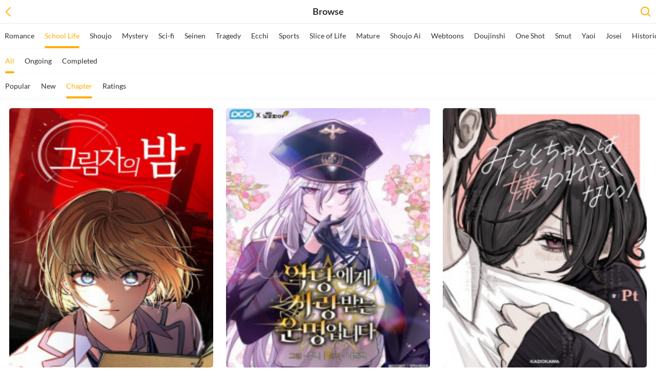

--- FILE ---
content_type: text/html; charset=utf-8
request_url: https://newm.fanfox.net/directory/school-life/
body_size: 4301
content:
<!DOCTYPE html><html lang="en"><head>    <meta name="viewport" content="width=device-width, initial-scale=1.0, maximum-scale=1.0, user-scalable=0">    <meta name="format-detection" content="telephone=no">    <meta http-equiv="Content-Type" content="text/html; charset=utf-8" />    <meta name="keywords" content="manga list,read manga online,magna scans,english manga,naruto manga,bleach manga, one piece manga,manga chapter,manga online,read free manga,free manga,read free manga online,manga viewer" />    <meta name="description" content="Browse free manga on line in alphabetical order, Hundreds of high-quality free manga for you, Like Naruto manga, Bleach manga, One Piece manga, Air Gear manga, Claymore manga, Fairy Tale manga, Inuyasha manga, and many more..." />    <meta property="fb:app_id" content="107942282594292" />    <meta name="fb:admins" content="100008598698356" />    <meta name="fb:admins" content="100008320095886" />    <title>Manga List, Read Manga Online at MangaFox Mobile</title>    <meta name="apple-mobile-web-app-title" content="mangafox.me">    <meta name="apple-mobile-web-app-status-bar-style" content="black" />    <meta name="format-detection" content="telephone=no, email=no" />    <link rel="apple-touch-icon-precomposed" href="//static.fanfox.net/v20250811/mangafoxmobile/media/images/touch-icon-iphone.png?v=201801301009071">    <link rel="apple-touch-icon-precomposed" sizes="72x72" href="//static.fanfox.net/v20250811/mangafoxmobile/media/images/touch-icon-ipad.png?v=201801301009071">    <link rel="apple-touch-icon-precomposed" sizes="114x114" href="//static.fanfox.net/v20250811/mangafoxmobile/media/images/touch-icon-iphone4.png?v=201801301009071/">    <link rel="apple-touch-icon-precomposed" sizes="144x144" href="//static.fanfox.net/v20250811/mangafoxmobile/media/images/touch-icon-ipad2.png?v=201801301009071">    <link rel="mangafox" href="//static.fanfox.net/v20250811/mangafoxmobile/media/images/icon.png?v=201801301009071">    <link rel="stylesheet" type="text/css" href="//static.fanfox.net/v20250811/mangafoxmobile/css/reset.css">    <link rel="stylesheet" type="text/css" href="//static.fanfox.net/v20250811/mangafoxmobile/css/style.css">    <link rel="stylesheet" type="text/css" href="//static.fanfox.net/v20250811/mangafoxmobile/css/swiper-4.1.0.min.css"></head><body class="browse-top-padding">    <div class="normal-top-bar">        <a href="javascript:layoutlBack('/directory/')"><img src="//static.fanfox.net/v20250811/mangafoxmobile/images/normal-top-back.png" class="normal-top-bar-back"></a>        <p class="normal-top-bar-title">Browse</p>        <a href="/search"><img src="//static.fanfox.net/v20250811/mangafoxmobile/images/browse-search-logo.png" class="browse-search-logo"></a>    </div>    <div class="browse-fix-bar browse-nav">        <div class="browse-select-bar">            <div class="swiper-container-2">                <div class="swiper-wrapper">                    <a href="/directory/?latest" class="swiper-slide ">All Genres <em></em></a>                    <a href="/directory/action/?latest" class="swiper-slide "title="Action">Action<em></em></a>                    <a href="/directory/adventure/?latest" class="swiper-slide "title="Adventure">Adventure<em></em></a>                    <a href="/directory/comedy/?latest" class="swiper-slide "title="Comedy">Comedy<em></em></a>                    <a href="/directory/drama/?latest" class="swiper-slide "title="Drama">Drama<em></em></a>                    <a href="/directory/fantasy/?latest" class="swiper-slide "title="Fantasy">Fantasy<em></em></a>                    <a href="/directory/martial-arts/?latest" class="swiper-slide "title="Martial Arts">Martial Arts<em></em></a>                    <a href="/directory/shounen/?latest" class="swiper-slide "title="Shounen">Shounen<em></em></a>                    <a href="/directory/horror/?latest" class="swiper-slide "title="Horror">Horror<em></em></a>                    <a href="/directory/supernatural/?latest" class="swiper-slide "title="Supernatural">Supernatural<em></em></a>                    <a href="/directory/harem/?latest" class="swiper-slide "title="Harem">Harem<em></em></a>                    <a href="/directory/psychological/?latest" class="swiper-slide "title="Psychological">Psychological<em></em></a>                    <a href="/directory/romance/?latest" class="swiper-slide "title="Romance">Romance<em></em></a>                    <a href="/directory/school-life/?latest" class="swiper-slide active"title="School Life">School Life<em></em></a>                    <a href="/directory/shoujo/?latest" class="swiper-slide "title="Shoujo">Shoujo<em></em></a>                    <a href="/directory/mystery/?latest" class="swiper-slide "title="Mystery">Mystery<em></em></a>                    <a href="/directory/sci-fi/?latest" class="swiper-slide "title="Sci-fi">Sci-fi<em></em></a>                    <a href="/directory/seinen/?latest" class="swiper-slide "title="Seinen">Seinen<em></em></a>                    <a href="/directory/tragedy/?latest" class="swiper-slide "title="Tragedy">Tragedy<em></em></a>                    <a href="/directory/ecchi/?latest" class="swiper-slide "title="Ecchi">Ecchi<em></em></a>                    <a href="/directory/sports/?latest" class="swiper-slide "title="Sports">Sports<em></em></a>                    <a href="/directory/slice-of-life/?latest" class="swiper-slide "title="Slice of Life">Slice of Life<em></em></a>                    <a href="/directory/mature/?latest" class="swiper-slide "title="Mature">Mature<em></em></a>                    <a href="/directory/shoujo-ai/?latest" class="swiper-slide "title="Shoujo Ai">Shoujo Ai<em></em></a>                    <a href="/directory/webtoons/?latest" class="swiper-slide "title="Webtoons">Webtoons<em></em></a>                    <a href="/directory/doujinshi/?latest" class="swiper-slide "title="Doujinshi">Doujinshi<em></em></a>                    <a href="/directory/one-shot/?latest" class="swiper-slide "title="One Shot">One Shot<em></em></a>                    <a href="/directory/smut/?latest" class="swiper-slide "title="Smut">Smut<em></em></a>                    <a href="/directory/yaoi/?latest" class="swiper-slide "title="Yaoi">Yaoi<em></em></a>                    <a href="/directory/josei/?latest" class="swiper-slide "title="Josei">Josei<em></em></a>                    <a href="/directory/historical/?latest" class="swiper-slide "title="Historical">Historical<em></em></a>                    <a href="/directory/shounen-ai/?latest" class="swiper-slide "title="Shounen Ai">Shounen Ai<em></em></a>                    <a href="/directory/gender-bender/?latest" class="swiper-slide "title="Gender Bender">Gender Bender<em></em></a>                    <a href="/directory/adult/?latest" class="swiper-slide "title="Adult">Adult<em></em></a>                    <a href="/directory/yuri/?latest" class="swiper-slide "title="Yuri">Yuri<em></em></a>                    <a href="/directory/mecha/?latest" class="swiper-slide "title="Mecha">Mecha<em></em></a>                    <a href="/directory/lolicon/?latest" class="swiper-slide "title="Lolicon">Lolicon<em></em></a>                    <a href="/directory/shotacon/?latest" class="swiper-slide "title="Shotacon">Shotacon<em></em></a>                </div>            </div>        </div>        <div class="browse-select-bar">            <div class="swiper-container-2">                <div class="swiper-wrapper">                    <a href="/directory/school-life/?latest" class="swiper-slide active">All <em></em></a>                    <a href="/directory/school-life/ongoing/?latest" class="swiper-slide ">Ongoing <em></em></a>                    <a href="/directory/school-life/completed/?latest" class="swiper-slide ">Completed <em></em></a>                </div>            </div>        </div>        <div class="browse-select-bar">            <div class="swiper-container-2">                <div class="swiper-wrapper">                    <a href="?po" class="swiper-slide ">Popular <em></em></a>                    <a href="?news" class="swiper-slide  ">New <em></em></a>                    <a href="?latest" class="swiper-slide active">Chapter <em></em></a>                    <a href="?rating" class="swiper-slide  ">Ratings <em></em></a>                </div>            </div>        </div>    </div>    <ul class="manga-list-2">        <li data-id="41680">            <div class="manga-list-2-cover">                <a href="/manga/night_of_shadows/" title="Night of Shadows">                    <img class="manga-list-2-cover-img" src="https://fmcdn.mfcdn.net/store/manga/41680/cover.jpg?token=1ee26dc75a53201d0ba819abe60791a343529920&ttl=1768741200&v=1768636689" alt="Night of Shadows"  onerror="this.src = '//static.fanfox.net/v20250811/mangafoxmobile/images/nopicture.jpg'">                </a>            </div>            <p class="manga-list-2-title"><a href="/manga/night_of_shadows/" title="Night of Shadows">Night of Shadows</a></p>            <p class="manga-list-2-tip">                <img src="//static.fanfox.net/v20250811/mangafoxmobile/images/star-00.png" class="star-logo">                <img src="//static.fanfox.net/v20250811/mangafoxmobile/images/star-00.png" class="star-logo">                <img src="//static.fanfox.net/v20250811/mangafoxmobile/images/star-00.png" class="star-logo">                <img src="//static.fanfox.net/v20250811/mangafoxmobile/images/star-00.png" class="star-logo">                <img src="//static.fanfox.net/v20250811/mangafoxmobile/images/star-00.png" class="star-logo">                <span>0.0</span>            </p>        </li>        <li data-id="47226">            <div class="manga-list-2-cover">                <a href="/manga/fated_to_be_loved_by_villains/" title="Fated to Be Loved by Villains">                    <img class="manga-list-2-cover-img" src="https://fmcdn.mfcdn.net/store/manga/47226/cover.jpg?token=3b9b4810da2a3abf861eb35d64206b4ae1c8c5a9&ttl=1768741200&v=1768629454" alt="Fated to Be Loved by Villains"  onerror="this.src = '//static.fanfox.net/v20250811/mangafoxmobile/images/nopicture.jpg'">                </a>            </div>            <p class="manga-list-2-title"><a href="/manga/fated_to_be_loved_by_villains/" title="Fated to Be Loved by Villains">Fated to Be Loved by Villains</a></p>            <p class="manga-list-2-tip">                <img src="//static.fanfox.net/v20250811/mangafoxmobile/images/star-00.png" class="star-logo">                <img src="//static.fanfox.net/v20250811/mangafoxmobile/images/star-00.png" class="star-logo">                <img src="//static.fanfox.net/v20250811/mangafoxmobile/images/star-00.png" class="star-logo">                <img src="//static.fanfox.net/v20250811/mangafoxmobile/images/star-00.png" class="star-logo">                <img src="//static.fanfox.net/v20250811/mangafoxmobile/images/star-00.png" class="star-logo">                <span>0.0</span>            </p>        </li>        <li data-id="47270">            <div class="manga-list-2-cover">                <a href="/manga/mikoto_chan_wa_kirawaretakunai/" title="Mikoto-chan wa Kirawaretakunai!">                    <img class="manga-list-2-cover-img" src="https://fmcdn.mfcdn.net/store/manga/47270/cover.jpg?token=1b9fd383c7e935b3a8d3cd5589ac396081f33ac8&ttl=1768741200&v=1768618924" alt="Mikoto-chan wa Kirawaretakunai!"  onerror="this.src = '//static.fanfox.net/v20250811/mangafoxmobile/images/nopicture.jpg'">                </a>            </div>            <p class="manga-list-2-title"><a href="/manga/mikoto_chan_wa_kirawaretakunai/" title="Mikoto-chan wa Kirawaretakunai!">Mikoto-chan wa Kirawaretakunai!</a></p>            <p class="manga-list-2-tip">                <img src="//static.fanfox.net/v20250811/mangafoxmobile/images/star-00.png" class="star-logo">                <img src="//static.fanfox.net/v20250811/mangafoxmobile/images/star-00.png" class="star-logo">                <img src="//static.fanfox.net/v20250811/mangafoxmobile/images/star-00.png" class="star-logo">                <img src="//static.fanfox.net/v20250811/mangafoxmobile/images/star-00.png" class="star-logo">                <img src="//static.fanfox.net/v20250811/mangafoxmobile/images/star-00.png" class="star-logo">                <span>0.0</span>            </p>        </li>        <li data-id="44749">            <div class="manga-list-2-cover">                <a href="/manga/osananajimi_to_wa_romcom_ni_naranai/" title="Osananajimi to wa Romcom ni Naranai">                    <img class="manga-list-2-cover-img" src="https://fmcdn.mfcdn.net/store/manga/44749/cover.jpg?token=b26f610fe7d2821eadb40c8cc768e58391c4fa38&ttl=1768741200&v=1768613384" alt="Osananajimi to wa Romcom ni Naranai"  onerror="this.src = '//static.fanfox.net/v20250811/mangafoxmobile/images/nopicture.jpg'">                </a>            </div>            <p class="manga-list-2-title"><a href="/manga/osananajimi_to_wa_romcom_ni_naranai/" title="Osananajimi to wa Romcom ni Naranai">Osananajimi to wa Romcom ni Naranai</a></p>            <p class="manga-list-2-tip">                <img src="//static.fanfox.net/v20250811/mangafoxmobile/images/star-00.png" class="star-logo">                <img src="//static.fanfox.net/v20250811/mangafoxmobile/images/star-00.png" class="star-logo">                <img src="//static.fanfox.net/v20250811/mangafoxmobile/images/star-00.png" class="star-logo">                <img src="//static.fanfox.net/v20250811/mangafoxmobile/images/star-00.png" class="star-logo">                <img src="//static.fanfox.net/v20250811/mangafoxmobile/images/star-00.png" class="star-logo">                <span>0.0</span>            </p>        </li>        <li data-id="27203">            <div class="manga-list-2-cover">                <a href="/manga/yuruyuri/" title="Yuruyuri">                    <img class="manga-list-2-cover-img" src="https://fmcdn.mfcdn.net/store/manga/27203/cover.jpg?token=00e79dbfa3f545c520a3b9a1eabf24a50154330f&ttl=1768741200&v=1768606052" alt="Yuruyuri"  onerror="this.src = '//static.fanfox.net/v20250811/mangafoxmobile/images/nopicture.jpg'">                </a>            </div>            <p class="manga-list-2-title"><a href="/manga/yuruyuri/" title="Yuruyuri">Yuruyuri</a></p>            <p class="manga-list-2-tip">                <img src="//static.fanfox.net/v20250811/mangafoxmobile/images/star-00.png" class="star-logo">                <img src="//static.fanfox.net/v20250811/mangafoxmobile/images/star-00.png" class="star-logo">                <img src="//static.fanfox.net/v20250811/mangafoxmobile/images/star-00.png" class="star-logo">                <img src="//static.fanfox.net/v20250811/mangafoxmobile/images/star-00.png" class="star-logo">                <img src="//static.fanfox.net/v20250811/mangafoxmobile/images/star-00.png" class="star-logo">                <span>0.0</span>            </p>        </li>        <li data-id="39216">            <div class="manga-list-2-cover">                <a href="/manga/don_t_say_you_love_me/" title="Don't Say You Love Me">                    <img class="manga-list-2-cover-img" src="https://fmcdn.mfcdn.net/store/manga/39216/cover.jpg?token=bae0eeddceb58689b03e79aba600789e72266ba1&ttl=1768741200&v=1768600242" alt="Don't Say You Love Me"  onerror="this.src = '//static.fanfox.net/v20250811/mangafoxmobile/images/nopicture.jpg'">                </a>            </div>            <p class="manga-list-2-title"><a href="/manga/don_t_say_you_love_me/" title="Don't Say You Love Me">Don’t Say You Love Me</a></p>            <p class="manga-list-2-tip">                <img src="//static.fanfox.net/v20250811/mangafoxmobile/images/star-00.png" class="star-logo">                <img src="//static.fanfox.net/v20250811/mangafoxmobile/images/star-00.png" class="star-logo">                <img src="//static.fanfox.net/v20250811/mangafoxmobile/images/star-00.png" class="star-logo">                <img src="//static.fanfox.net/v20250811/mangafoxmobile/images/star-00.png" class="star-logo">                <img src="//static.fanfox.net/v20250811/mangafoxmobile/images/star-00.png" class="star-logo">                <span>0.0</span>            </p>        </li>        <li data-id="42443">            <div class="manga-list-2-cover">                <a href="/manga/pure_love_operation/" title="Pure Love Operation">                    <img class="manga-list-2-cover-img" src="https://fmcdn.mfcdn.net/store/manga/42443/cover.jpg?token=0d564374eae99de8597827a4978de6e95aefd150&ttl=1768741200&v=1768593463" alt="Pure Love Operation"  onerror="this.src = '//static.fanfox.net/v20250811/mangafoxmobile/images/nopicture.jpg'">                </a>            </div>            <p class="manga-list-2-title"><a href="/manga/pure_love_operation/" title="Pure Love Operation">Pure Love Operation</a></p>            <p class="manga-list-2-tip">                <img src="//static.fanfox.net/v20250811/mangafoxmobile/images/star-00.png" class="star-logo">                <img src="//static.fanfox.net/v20250811/mangafoxmobile/images/star-00.png" class="star-logo">                <img src="//static.fanfox.net/v20250811/mangafoxmobile/images/star-00.png" class="star-logo">                <img src="//static.fanfox.net/v20250811/mangafoxmobile/images/star-00.png" class="star-logo">                <img src="//static.fanfox.net/v20250811/mangafoxmobile/images/star-00.png" class="star-logo">                <span>0.0</span>            </p>        </li>        <li data-id="30171">            <div class="manga-list-2-cover">                <a href="/manga/virtual_world_close_combat_mage/" title="Virtual World: Close Combat Mage">                    <img class="manga-list-2-cover-img" src="https://fmcdn.mfcdn.net/store/manga/30171/cover.jpg?token=b734203940a06f5ff736653089f508d669cc3ffc&ttl=1768741200&v=1768565842" alt="Virtual World: Close Combat Mage"  onerror="this.src = '//static.fanfox.net/v20250811/mangafoxmobile/images/nopicture.jpg'">                </a>            </div>            <p class="manga-list-2-title"><a href="/manga/virtual_world_close_combat_mage/" title="Virtual World: Close Combat Mage">Virtual World: Close Combat Mage</a></p>            <p class="manga-list-2-tip">                <img src="//static.fanfox.net/v20250811/mangafoxmobile/images/star-00.png" class="star-logo">                <img src="//static.fanfox.net/v20250811/mangafoxmobile/images/star-00.png" class="star-logo">                <img src="//static.fanfox.net/v20250811/mangafoxmobile/images/star-00.png" class="star-logo">                <img src="//static.fanfox.net/v20250811/mangafoxmobile/images/star-00.png" class="star-logo">                <img src="//static.fanfox.net/v20250811/mangafoxmobile/images/star-00.png" class="star-logo">                <span>0.0</span>            </p>        </li>        <li data-id="35298">            <div class="manga-list-2-cover">                <a href="/manga/semantic_error/" title="Semantic Error">                    <img class="manga-list-2-cover-img" src="https://fmcdn.mfcdn.net/store/manga/35298/cover.jpg?token=d7b44f1bb8984c99af7790c6164a4d80dcfe0650&ttl=1768741200&v=1768542697" alt="Semantic Error"  onerror="this.src = '//static.fanfox.net/v20250811/mangafoxmobile/images/nopicture.jpg'">                </a>            </div>            <p class="manga-list-2-title"><a href="/manga/semantic_error/" title="Semantic Error">Semantic Error</a></p>            <p class="manga-list-2-tip">                <img src="//static.fanfox.net/v20250811/mangafoxmobile/images/star-00.png" class="star-logo">                <img src="//static.fanfox.net/v20250811/mangafoxmobile/images/star-00.png" class="star-logo">                <img src="//static.fanfox.net/v20250811/mangafoxmobile/images/star-00.png" class="star-logo">                <img src="//static.fanfox.net/v20250811/mangafoxmobile/images/star-00.png" class="star-logo">                <img src="//static.fanfox.net/v20250811/mangafoxmobile/images/star-00.png" class="star-logo">                <span>0.0</span>            </p>        </li>        <li data-id="25633">            <div class="manga-list-2-cover">                <a href="/manga/mairimashita_iruma_kun/" title="Mairimashita! Iruma-kun">                    <img class="manga-list-2-cover-img" src="https://fmcdn.mfcdn.net/store/manga/25633/cover.jpg?token=f67d458feed9dca47804d5f0caf6bf420768fa5a&ttl=1768741200&v=1768540795" alt="Mairimashita! Iruma-kun"  onerror="this.src = '//static.fanfox.net/v20250811/mangafoxmobile/images/nopicture.jpg'">                </a>            </div>            <p class="manga-list-2-title"><a href="/manga/mairimashita_iruma_kun/" title="Mairimashita! Iruma-kun">Mairimashita! Iruma-kun</a></p>            <p class="manga-list-2-tip">                <img src="//static.fanfox.net/v20250811/mangafoxmobile/images/star-10.png" class="star-logo">                <img src="//static.fanfox.net/v20250811/mangafoxmobile/images/star-10.png" class="star-logo">                <img src="//static.fanfox.net/v20250811/mangafoxmobile/images/star-10.png" class="star-logo">                <img src="//static.fanfox.net/v20250811/mangafoxmobile/images/star-10.png" class="star-logo">                <img src="//static.fanfox.net/v20250811/mangafoxmobile/images/star-05.png" class="star-logo">                <span>4.73</span>            </p>        </li>        <li data-id="46960">            <div class="manga-list-2-cover">                <a href="/manga/namaiki_na_gal_ane_wo_wakaraseru_hanashi/" title="Namaiki na Gal Ane wo Wakaraseru Hanashi">                    <img class="manga-list-2-cover-img" src="https://fmcdn.mfcdn.net/store/manga/46960/cover.jpg?token=56e863d3ab324e37a051f9dd39e190b528c59cd9&ttl=1768741200&v=1768538751" alt="Namaiki na Gal Ane wo Wakaraseru Hanashi"  onerror="this.src = '//static.fanfox.net/v20250811/mangafoxmobile/images/nopicture.jpg'">                </a>            </div>            <p class="manga-list-2-title"><a href="/manga/namaiki_na_gal_ane_wo_wakaraseru_hanashi/" title="Namaiki na Gal Ane wo Wakaraseru Hanashi">Namaiki na Gal Ane wo Wakaraseru Han...</a></p>            <p class="manga-list-2-tip">                <img src="//static.fanfox.net/v20250811/mangafoxmobile/images/star-00.png" class="star-logo">                <img src="//static.fanfox.net/v20250811/mangafoxmobile/images/star-00.png" class="star-logo">                <img src="//static.fanfox.net/v20250811/mangafoxmobile/images/star-00.png" class="star-logo">                <img src="//static.fanfox.net/v20250811/mangafoxmobile/images/star-00.png" class="star-logo">                <img src="//static.fanfox.net/v20250811/mangafoxmobile/images/star-00.png" class="star-logo">                <span>0.0</span>            </p>        </li>        <li data-id="33250">            <div class="manga-list-2-cover">                <a href="/manga/yankee_jk_kuzuhana_chan/" title="Yankee JK Kuzuhana-chan">                    <img class="manga-list-2-cover-img" src="https://fmcdn.mfcdn.net/store/manga/33250/cover.jpg?token=891ebc70eeae860adca757cc3a8c0d4cbf248fab&ttl=1768741200&v=1768534592" alt="Yankee JK Kuzuhana-chan"  onerror="this.src = '//static.fanfox.net/v20250811/mangafoxmobile/images/nopicture.jpg'">                </a>            </div>            <p class="manga-list-2-title"><a href="/manga/yankee_jk_kuzuhana_chan/" title="Yankee JK Kuzuhana-chan">Yankee JK Kuzuhana-chan</a></p>            <p class="manga-list-2-tip">                <img src="//static.fanfox.net/v20250811/mangafoxmobile/images/star-00.png" class="star-logo">                <img src="//static.fanfox.net/v20250811/mangafoxmobile/images/star-00.png" class="star-logo">                <img src="//static.fanfox.net/v20250811/mangafoxmobile/images/star-00.png" class="star-logo">                <img src="//static.fanfox.net/v20250811/mangafoxmobile/images/star-00.png" class="star-logo">                <img src="//static.fanfox.net/v20250811/mangafoxmobile/images/star-00.png" class="star-logo">                <span>0.0</span>            </p>        </li>        <li data-id="14973">            <div class="manga-list-2-cover">                <a href="/manga/lookism/" title="Lookism">                    <img class="manga-list-2-cover-img" src="https://fmcdn.mfcdn.net/store/manga/14973/cover.jpg?token=ba3855a65b039416ade37b43892f71cc4d92dedd&ttl=1768741200&v=1768528939" alt="Lookism"  onerror="this.src = '//static.fanfox.net/v20250811/mangafoxmobile/images/nopicture.jpg'">                </a>            </div>            <p class="manga-list-2-title"><a href="/manga/lookism/" title="Lookism">Lookism</a></p>            <p class="manga-list-2-tip">                <img src="//static.fanfox.net/v20250811/mangafoxmobile/images/star-10.png" class="star-logo">                <img src="//static.fanfox.net/v20250811/mangafoxmobile/images/star-10.png" class="star-logo">                <img src="//static.fanfox.net/v20250811/mangafoxmobile/images/star-10.png" class="star-logo">                <img src="//static.fanfox.net/v20250811/mangafoxmobile/images/star-10.png" class="star-logo">                <img src="//static.fanfox.net/v20250811/mangafoxmobile/images/star-05.png" class="star-logo">                <span>4.79</span>            </p>        </li>        <li data-id="45642">            <div class="manga-list-2-cover">                <a href="/manga/puniru_wa_kawaii_slime/" title="Puniru wa Kawaii Slime">                    <img class="manga-list-2-cover-img" src="https://fmcdn.mfcdn.net/store/manga/45642/cover.jpg?token=e53e0fed05bffb9224dc771964a3031f7be8e105&ttl=1768741200&v=1768526995" alt="Puniru wa Kawaii Slime"  onerror="this.src = '//static.fanfox.net/v20250811/mangafoxmobile/images/nopicture.jpg'">                </a>            </div>            <p class="manga-list-2-title"><a href="/manga/puniru_wa_kawaii_slime/" title="Puniru wa Kawaii Slime">Puniru wa Kawaii Slime</a></p>            <p class="manga-list-2-tip">                <img src="//static.fanfox.net/v20250811/mangafoxmobile/images/star-00.png" class="star-logo">                <img src="//static.fanfox.net/v20250811/mangafoxmobile/images/star-00.png" class="star-logo">                <img src="//static.fanfox.net/v20250811/mangafoxmobile/images/star-00.png" class="star-logo">                <img src="//static.fanfox.net/v20250811/mangafoxmobile/images/star-00.png" class="star-logo">                <img src="//static.fanfox.net/v20250811/mangafoxmobile/images/star-00.png" class="star-logo">                <span>0.0</span>            </p>        </li>        <li data-id="12322">            <div class="manga-list-2-cover">                <a href="/manga/kono_bijutsubu_ni_wa_mondai_ga_aru/" title="Kono Bijutsubu ni wa Mondai ga Aru!">                    <img class="manga-list-2-cover-img" src="https://fmcdn.mfcdn.net/store/manga/12322/cover.jpg?token=93f7e6c51ade39162bbf58824069f4ca99ed79fd&ttl=1768741200&v=1768526492" alt="Kono Bijutsubu ni wa Mondai ga Aru!"  onerror="this.src = '//static.fanfox.net/v20250811/mangafoxmobile/images/nopicture.jpg'">                </a>            </div>            <p class="manga-list-2-title"><a href="/manga/kono_bijutsubu_ni_wa_mondai_ga_aru/" title="Kono Bijutsubu ni wa Mondai ga Aru!">Kono Bijutsubu ni wa Mondai ga Aru!</a></p>            <p class="manga-list-2-tip">                <img src="//static.fanfox.net/v20250811/mangafoxmobile/images/star-10.png" class="star-logo">                <img src="//static.fanfox.net/v20250811/mangafoxmobile/images/star-10.png" class="star-logo">                <img src="//static.fanfox.net/v20250811/mangafoxmobile/images/star-10.png" class="star-logo">                <img src="//static.fanfox.net/v20250811/mangafoxmobile/images/star-10.png" class="star-logo">                <img src="//static.fanfox.net/v20250811/mangafoxmobile/images/star-05.png" class="star-logo">                <span>4.8</span>            </p>        </li>        <li data-id="45786">            <div class="manga-list-2-cover">                <a href="/manga/senior_is_bad/" title="Senior is Bad!">                    <img class="manga-list-2-cover-img" src="https://fmcdn.mfcdn.net/store/manga/45786/cover.jpg?token=08a7468957b49a907513529ea4999779c440d403&ttl=1768741200&v=1768525868" alt="Senior is Bad!"  onerror="this.src = '//static.fanfox.net/v20250811/mangafoxmobile/images/nopicture.jpg'">                </a>            </div>            <p class="manga-list-2-title"><a href="/manga/senior_is_bad/" title="Senior is Bad!">Senior is Bad!</a></p>            <p class="manga-list-2-tip">                <img src="//static.fanfox.net/v20250811/mangafoxmobile/images/star-00.png" class="star-logo">                <img src="//static.fanfox.net/v20250811/mangafoxmobile/images/star-00.png" class="star-logo">                <img src="//static.fanfox.net/v20250811/mangafoxmobile/images/star-00.png" class="star-logo">                <img src="//static.fanfox.net/v20250811/mangafoxmobile/images/star-00.png" class="star-logo">                <img src="//static.fanfox.net/v20250811/mangafoxmobile/images/star-00.png" class="star-logo">                <span>0.0</span>            </p>        </li>        <li data-id="40312">            <div class="manga-list-2-cover">                <a href="/manga/reality_quest/" title="Reality Quest">                    <img class="manga-list-2-cover-img" src="https://fmcdn.mfcdn.net/store/manga/40312/cover.jpg?token=07c084a98382d244cb452c249ae58a1d3c34175f&ttl=1768741200&v=1768524428" alt="Reality Quest"  onerror="this.src = '//static.fanfox.net/v20250811/mangafoxmobile/images/nopicture.jpg'">                </a>            </div>            <p class="manga-list-2-title"><a href="/manga/reality_quest/" title="Reality Quest">Reality Quest</a></p>            <p class="manga-list-2-tip">                <img src="//static.fanfox.net/v20250811/mangafoxmobile/images/star-00.png" class="star-logo">                <img src="//static.fanfox.net/v20250811/mangafoxmobile/images/star-00.png" class="star-logo">                <img src="//static.fanfox.net/v20250811/mangafoxmobile/images/star-00.png" class="star-logo">                <img src="//static.fanfox.net/v20250811/mangafoxmobile/images/star-00.png" class="star-logo">                <img src="//static.fanfox.net/v20250811/mangafoxmobile/images/star-00.png" class="star-logo">                <span>0.0</span>            </p>        </li>        <li data-id="46711">            <div class="manga-list-2-cover">                <a href="/manga/kyouryuu_chan_to_kaseki_kun/" title="Kyouryuu-chan to Kaseki-kun">                    <img class="manga-list-2-cover-img" src="https://fmcdn.mfcdn.net/store/manga/46711/cover.jpg?token=481041c98b0041bda6b47e3798399ece36d750cd&ttl=1768741200&v=1768488876" alt="Kyouryuu-chan to Kaseki-kun"  onerror="this.src = '//static.fanfox.net/v20250811/mangafoxmobile/images/nopicture.jpg'">                </a>            </div>            <p class="manga-list-2-title"><a href="/manga/kyouryuu_chan_to_kaseki_kun/" title="Kyouryuu-chan to Kaseki-kun">Kyouryuu-chan to Kaseki-kun</a></p>            <p class="manga-list-2-tip">                <img src="//static.fanfox.net/v20250811/mangafoxmobile/images/star-00.png" class="star-logo">                <img src="//static.fanfox.net/v20250811/mangafoxmobile/images/star-00.png" class="star-logo">                <img src="//static.fanfox.net/v20250811/mangafoxmobile/images/star-00.png" class="star-logo">                <img src="//static.fanfox.net/v20250811/mangafoxmobile/images/star-00.png" class="star-logo">                <img src="//static.fanfox.net/v20250811/mangafoxmobile/images/star-00.png" class="star-logo">                <span>0.0</span>            </p>        </li>    </ul>    <script type="text/javascript">        var tagid = 13;        var pageindex = 1;        var pagesize = 18;        var mstatus = 0;        var mnameindex = "";        var mreleased = "";        var msort = 0;        var csshost="//static.fanfox.net/v20250811/mangafoxmobile/";    </script>    <script type="text/javascript" src="//static.fanfox.net/v20250811/mangafoxmobile/js/jquery-2.1.4.min.js"></script>    <script type="text/javascript" src="//static.fanfox.net/v20250811/mangafoxmobile/js/jquery.cookie.js"></script>    <script type="text/javascript" src="//static.fanfox.net/v20250811/mangafoxmobile/js/comm.js"></script>    <script type="text/javascript" src="//static.fanfox.net/v20250811/mangafoxmobile/js//swiper-4.1.0.min.js"></script>    <script type="text/javascript" src="//static.fanfox.net/v20250811/mangafoxmobile/js//comiclist.js"></script>    <script type="text/javascript" src="//static.fanfox.net/v20250811/mangafoxmobile/js/yb.js"></script>    <div style="display:none">        <script type="text/javascript">
var _gaq = _gaq || [];
  _gaq.push(['_setAccount', 'UA-46095591-2']);
  _gaq.push(['_setDomainName', 'none']);
  _gaq.push(['_setAllowLinker', true]);
  _gaq.push(['_trackPageview']);

    (function () {
        var ga = document.createElement('script'); ga.type = 'text/javascript'; ga.async = true;
        ga.src = ('https:' == document.location.protocol ? 'https://ssl' : 'http://www') + '.google-analytics.com/ga.js';
        var s = document.getElementsByTagName('script')[0]; s.parentNode.insertBefore(ga, s);
    })();
</script><script>
window.fbAsyncInit = function() {
	FB.init({
		appId      : '107942282594292',
		xfbml      : true,
		version    : 'v2.10'
	});
	FB.AppEvents.logPageView();
};
(function(d, s, id){
	var js, fjs = d.getElementsByTagName(s)[0];
	if (d.getElementById(id)) {return;}
	js = d.createElement(s); js.id = id;
	js.src = "https://connect.facebook.net/en_US/sdk.js";
	fjs.parentNode.insertBefore(js, fjs);
}(document, 'script', 'facebook-jssdk'));
</script>
<!-- Global site tag (gtag.js) - Google Analytics -->
<script async src="https://www.googletagmanager.com/gtag/js?id=UA-154757929-33"></script>
<script>
  window.dataLayer = window.dataLayer || [];
  function gtag(){dataLayer.push(arguments);}
  gtag('js', new Date());

  gtag('config', 'UA-154757929-33');
</script><!-- Global site tag (gtag.js) - Google Analytics -->
<script async src="https://www.googletagmanager.com/gtag/js?id=G-T98Y7JZB7N"></script>
<script>
  window.dataLayer = window.dataLayer || [];
  function gtag(){dataLayer.push(arguments);}
  gtag('js', new Date());

  gtag('config', 'G-T98Y7JZB7N');
</script><script>
var _hmt = _hmt || [];
(function() {
  var hm = document.createElement("script");
  hm.src = "https://hm.baidu.com/hm.js?4c1ca11a4ed97c14c83a315ebbe338a7";
  var s = document.getElementsByTagName("script")[0]; 
  s.parentNode.insertBefore(hm, s);
})();
</script>
<script>
var _hmt = _hmt || [];
(function() {
  var hm = document.createElement("script");
  hm.src = "https://hm.baidu.com/hm.js?f0b48109ea4535e323501b8eb39c24d3";
  var s = document.getElementsByTagName("script")[0]; 
  s.parentNode.insertBefore(hm, s);
})();
</script>    </div>    <div style="display:none">            </div></body></html>

--- FILE ---
content_type: text/css
request_url: https://static.fanfox.net/v20250811/mangafoxmobile/css/style.css
body_size: 6146
content:
/*全局样式*/
.top-padding{padding-top: 46px;}
.browse-top-padding{padding-top: 196px;}
.update-top-padding{padding-top: 105px;}
.rank-top-padding{padding-top: 85px;}
.index-top-padding{padding-top: 17%;}
.detail-bottom-padding{padding-bottom: 50px;}
.edit-bottom-padding{padding-bottom: 50px;}
.gary-bg{background-color: #f7f7f7;}
.white-bg{background-color: #fff;}
.black-bg{background-color: #000;}
.mask{position: fixed;width: 100%;height: 100%;background-color: #000;top: 0;left: 0;opacity: 0.75;z-index: 98;display: none;}

/*提示样式*/
.toast-win{position: fixed;padding: 20px;font-size: 12px;color: #fff;background-color: rgba(0,0,0,0.7);width: 200px;top: 40%;left: 50%;margin-left: -120px;text-align: center;border-radius: 10px;z-index: 9999;}

/*顶部栏*/
.normal-top-bar{font-size: 0;border-bottom: 1px solid #ebebeb;background-color: #fff;position: fixed;top: 0;left: 0;width: 100%;z-index: 9;}
.normal-top-bar.search-top{background-color: #FFAE00;border-bottom: none;height: 45px;}
.normal-top-bar-title{height: 45px;line-height: 45px;font-size: 18px;color: #2F2F2F;letter-spacing: 0;text-align: center;font-weight: bold;white-space: nowrap;overflow: hidden;text-overflow: ellipsis;padding: 0 40px;}
.normal-top-bar-title-left{height: 45px;line-height: 45px;font-size: 18px;color: #2F2F2F;letter-spacing: 0;text-align: left;font-weight: bold;padding-left: 30px;}
.normal-top-bar-back{position: absolute;left: 10px;top: 13px;height: 20px;}
.normal-top-bar-right{font-size: 14px;color: #FFAE00;letter-spacing: 0;position: absolute;right: 10px;top: 13px;}
.normal-top-bar-right-2{font-size: 14px;color: #FFAE00;letter-spacing: 0;position: absolute;right: 60px;top: 13px;}
.normal-top-bar.search-top .normal-top-bar-right{color: #fff;}
.normal-top-bar-input{height: 30px;line-height: 30px;border: none;outline: none;background-color: #fff;border-radius: 15px;padding: 0 40px;margin: 7px auto;display: block;width: 40%;position: relative;}
.normal-top-bar-input input{height: 30px;line-height: 30px;border: none;outline: none;background-color: #fff;width: 100%;}
.normal-top-bar-input .input-cross-logo{position: absolute;top: 8px;right: 10px;width: 15px;}
.normal-top-bar-input .input-search-logo{position: absolute;top: 9px;left: 10px;width: 14px;}

/*阅读页顶部栏*/
.toolhide .read-top-bar{top: -45px;}
.read-top-bar{font-size: 0;background-color: rgba(0,0,0,0.8);position: fixed;top: 0;left: 0;width: 100%;z-index: 9;transition: top 0.5s;-moz-transition: top 0.5s;-webkit-transition: top 0.5s;-o-transition: top 0.5s;}
.read-top-bar-title{height: 45px;line-height: 45px;font-size: 15px;color: #C9C9C9;letter-spacing: 0;text-align: left;padding-left: 35px;padding-right: 100px;white-space: nowrap;overflow: hidden;text-overflow: ellipsis;}
.read-top-logo-1{position: absolute;width: 22px;top: 12px;right: 62px;}
.read-top-logo-2{position: absolute;width: 22px;top: 11px;right: 20px;}

/*首页顶部栏*/
.index-top-bar{height: 45px;background-color: #4a4a4a;position: relative;}
.index-top-bar-logo{position: absolute;height: 21px;top: 12px;left: 20px;}
.index-top-bar-avatar{height: 25px;position: absolute;top: 10px;right: 20px;width: 25px;border-radius: 12.5px;}
.index-top-bar-old{height: 23px;position: absolute;top: 12px;right: 60px;}

/*首页搜索栏*/
.index-search-bar{height: 40px;background-color: #FFAE00;position: relative;}
.index-search-bar-input{margin-top: 5px;height: 30px;border: none;line-height: 30px;outline: none;width: 70%;margin-left: 5%;text-align: center;padding: 0 10%;border-radius: 15px;}
.index-search-logo{position: absolute;top: 13px;height: 14px;left: 10%;}

/*登录注册*/
.input-group{margin-top: 10px;}
.input-group-item{margin-top: 1px;display: block;height: 50px;line-height: 50px;border: none;background-color: #fff;width: 90%;padding: 0 5%;outline: none;font-size: 16px;color: #2F2F2F;letter-spacing: 0;}
.input-group-item::-webkit-input-placeholder{font-size: 16px;color: #C9C9C9;letter-spacing: 0;}
.input-btn{height: 50px;line-height: 50px;text-align: center;color: #fff;background-color: #FFAE00;display: block;width: 90%;margin: 0 auto;margin-top: 10px;}
.input-btn.mt40{margin-top: 40px;}
.input-btn.disable{background-color: #e5e5e5;}
.font-tip-gary{font-size: 13px;color: #A6A6A6;letter-spacing: 0;padding: 0 5%;margin-top: 10px;}
.font-tip-gary a{text-decoration: underline;font-size: 13px;color: #A6A6A6;letter-spacing: 0;line-height: 18px;}
.bottom-tip-btn{font-size: 13px;color: #FF4223;letter-spacing: 0;text-align: center;text-decoration: underline;display: block;margin: 10px auto;margin-top: 15px;width: fit-content;}
.bottom-tip-btn.mt100{margin-top: 100px;}
.input-tip-gary{font-size: 15px;color: #5F5F5F;letter-spacing: 0;padding: 0 5%;margin-top: 20px;}
.input-tip-gary.center{text-align: center;}
.input-tip-gary-blue{color: #FFAE00;}
.input-checkbox-line{margin-top: 10px;padding: 0 5%;}
.input-checkbox-line input{position: relative;top: 6px;vertical-align: top;}
.input-checkbox-line label{font-size: 13px;color: #5F5F5F;letter-spacing: 0;}
.facebook-login{margin-top: 20px;width: 100%;}

/*悬浮推广*/
.get-manga-read-app{position: fixed;width: 100%;height: 100%;top: 0;left: 0;z-index: 99;background-color: rgba(0,0,0,0.8);}
.get-manga-read-app-img{width: 84%;position: absolute;top: 0;left: 8%;margin-top: 17.6%;}
.get-manga-read-app-cross{position: absolute;padding-top: 9%;width: 9%;top: 0;left: 75%;margin-top: 23%;}

/*首页悬浮*/
.index-top-fix{position: fixed;top: 0;left: 0;width: 100%;font-size: 0;z-index: 10;}
.index-top-fix img{width: 100%;}
.index-top-fix-cross{position: absolute;padding-top: 7%;left: 5%;width: 7%;margin-top: 5%;}

/*首页轮播栏*/
.index-banner-bar{font-size: 0;position: relative;}
.index-banner-bar img{width: 100%;}
.index-banner-bar .swiper-pagination-bullet{background-color: #fff;opacity: 1;}
.index-banner-bar .swiper-pagination-bullet-active{background-color: #FFAE00;width: 16px;border-radius: 4px;}
.index-banner-bar .swiper-container-horizontal>.swiper-pagination-bullets{bottom: 10%;}
.index-banner-hover{position: absolute;bottom: -1px;left: 0;width: 100%;z-index: 9;}

/*首页*/
.index-option-bar{padding: 0 10px;padding-top: 8px;font-size: 0;background-color: #fff;padding-bottom: 15px;border-bottom: 1px solid #EBEBEB;}
.index-option-bar-item{width: 25%;display: inline-block;text-align: center;}
.index-option-bar-item img{width: 45%;}
.index-option-bar-item p{font-size: 11px;color: #5F5F5F;letter-spacing: 0;text-align: center;margin-top: 8px;}
.fix-top{width: 13%;position: fixed;bottom: 10px;right: 10px;z-index: 11;}
.index-bottom{font-size: 0;display: block;margin-top: 10px;}
.index-bottom.mt80{margin-top: 80px;}
.index-bottom.fix{position: fixed;width: 100%;left: 0;bottom: 0;}
.index-bottom img{width: 100%;}

/*漫画列表*/
.manga-list{margin-top: 10px;border-top: 1px solid #EBEBEB;border-bottom: 1px solid #EBEBEB;background-color: #fff;}
.manga-list-title{height: 55px;line-height: 55px;padding: 0 10px;position: relative;font-size: 18px;color: #2F2F2F;letter-spacing: 0;font-weight: bold;}
.manga-list-more{position: absolute;right: 0px;padding: 10px;top: 11.5px;height: 12px;}
.star-logo{width: 11px;margin-left: 1px;}

/*漫画列表2*/
.manga-list-2{font-size:0;padding: 0 5px;overflow: hidden;}
.manga-list-2.pt10{padding-top: 10px;}
.manga-list-2 .swiper-slide{width: 95%;}
.manga-list-2 li{width: 31.33%;display: inline-block;margin: 0 1%;margin-top: 15px;}
.manga-list-2-cover{position: relative;font-size: 0;border-radius: 5px;overflow: hidden;}
.manga-list-2-cover a{display: block;position: relative;}
.manga-list-2-cover-img{width: 100%;}
.manga-list-2-cover-edit{position: absolute;width: 100%;height: 100%;background-color: rgba(0,0,0,0.5);background-image: url(../images/cover-edit-1.png);background-size: 26px 26px;background-position: right 5px top 5px;top: 0;left: 0;background-repeat: no-repeat;}
.manga-list-2-cover-edit.active{background-image: url(../images/cover-edit-2.png);}
.manga-list-2-cover-logo{position: absolute;right: 5px;top: 0;height: 18px;}
.manga-list-2-cover-hover{top: 0;left: 0;position: absolute;height: 100%;width: 100%;background-color: rgba(0,0,0,0.5);}
.manga-list-2-cover-bottom{bottom: 0;left: 0;position: absolute;height: 25px;width: 90%;background-color: rgba(0,0,0,0.5);line-height: 25px;padding: 0 5%;font-size: 13px;color: #FFFFFF;letter-spacing: 0;}
.manga-list-2-title{font-size: 13px;color: #222;letter-spacing: 0;white-space: nowrap;overflow: hidden;text-overflow: ellipsis;margin-top: 5px;font-weight: bold;}
.manga-list-2-title a{font-size: 13px;color: #222;letter-spacing: 0;font-weight: bold;}
.manga-list-2-tip{font-size: 0;color: #2F2F2F;letter-spacing: 0;white-space: nowrap;overflow: hidden;text-overflow: ellipsis;margin-top: 2px;padding-bottom: 10px;}
.manga-list-2-tip span{font-size: 13px;color: #2F2F2F;letter-spacing: 0;white-space: nowrap;overflow: hidden;text-overflow: ellipsis;margin-left: 5px;}
.manga-list-2-small{font-size: 11px;color: #5F5F5F;letter-spacing: 0;white-space: nowrap;overflow: hidden;text-overflow: ellipsis;margin-top: 3px;}

/*排行榜*/
.rank-list{border-top: 1px solid #F4F4F4;margin-top: 10px;background-color: #fff;font-size: 0;overflow: hidden;}
.rank-list.index{padding-bottom: 20px;margin-top: 0;}
.rank-list.index .swiper-slide{width: 60%;}
.rank-list li{border-bottom: 1px dashed #F4F4F4;position: relative;overflow: hidden;height: 110px;margin: 0 10px;}
.rank-list-cover{position: absolute;top: 10px;left: 0px;width: 81px;height: 100px;overflow: hidden;border-radius: 5px;}
.rank-list-cover-img{width: 81px;border-radius: 5px;}
.rank-list-info{padding-left: 115px;overflow: hidden;margin-top: 10px;padding-bottom: 10px;}
.rank-list.index .rank-list-info{padding-left: 80px;}
.rank-list-info-left{position: absolute;left: 112px;top: 0;}
.rank-list-info-left-index{background: #F7F7F7;border: 1px solid #EDEDED;font-size: 15px;color: #666666;letter-spacing: 0;height: 20px;line-height: 20px;width: 20px;text-align: center;border-radius: 11px;display: inline-block;margin-top: 16px;}
.rank-list-info-left-index.top-1{background: #FEDA00;border: 1px solid #FFCE00;color: #fff;}
.rank-list-info-left-index.top-2{background: #FEAF00;border: 1px solid #FF9900;color: #fff;}
.rank-list-info-left-index.top-3{background: #FE8F00;border: 1px solid #FE7100;color: #fff;}
.rank-list-info-right{margin-left: 15px;}
.rank-list-info-right-title{font-size: 13px;color: #222;letter-spacing: 0;margin-top: 6px;font-weight: bold;white-space: nowrap;overflow: hidden;text-overflow: ellipsis;}
.rank-list-info-right-subtitle{font-size: 12px;color: #A6A6A6;letter-spacing: 0;margin-top: 18px;white-space: nowrap;overflow: hidden;text-overflow: ellipsis;}
.rank-list-info-right-tip{margin-top: 18px;font-size: 13px;color: #2F2F2F;letter-spacing: 0;}
.rank-logo{position: absolute;top: 0;left: 0;width: 20px;height: 20px;text-align: center;line-height: 20px;font-size: 16px;color: #FFFFFF;letter-spacing: 0;background: #A6A6A6;border-top-left-radius: 5px;}
.rank-logo-1{background: #FF2C2C;}
.rank-logo-2{background: #FFB328;}
.rank-logo-3{background: #FFD628;}

.manga-list-title-right{height: 25px;line-height: 25px;float: right;font-size: 0;margin-top: 14px;}
.manga-list-title-right-item{font-size: 11px;color: #A6A6A6;letter-spacing: 0;text-align: center;width: 50px;border: 1px solid #D0D0D0;display: inline-block;font-weight: normal;border-radius: 25px;margin-left: 5px;}
.manga-list-title-right-item.active{color: #FFAE00;border-radius: 25px;border: 1px solid #FFAE00;}

/*专题列表*/
.topic-list{padding: 0 10px;font-size: 0;}
.topic-list.mt10{margin-top: 10px;}
.topic-list img{width: 100%;margin-bottom: 10px;border-radius: 5px;}

/*新闻列表*/
.book-list{font-size: 0;overflow: hidden;}
.book-list li{border-top: 1px solid #F4F4F4;min-height: 126px;padding: 10px;overflow: hidden;position: relative;background-color: #fff;}
.book-list li.nopic{min-height: 0;}
.book-list-cover{height: 126px;width: 81px;float: left;position: absolute;}
.book-list-cover img{width: 100%;border-radius: 5px;}
.book-list-info{padding-left: 97px;}
li.nopic .book-list-info{padding-left: 0;}
.book-list-info-title{font-size: 13px;color: #222;letter-spacing: 0;font-weight: bold;margin-top: 5px;display: -webkit-box;-webkit-box-orient: vertical;-webkit-line-clamp: 2;overflow: hidden;}
.book-list-info-desc{font-size: 12px;color: #A6A6A6;letter-spacing: 0;margin-top: 3px;line-height: 20px;display: -webkit-box;-webkit-box-orient: vertical;-webkit-line-clamp: 3;overflow: hidden;height: 60px;}
.news-main{padding: 10px;padding-top: 0;}
.news-main img{width: 100%;}
.news-main-title{font-size: 13px;color: #222;letter-spacing: 0;font-weight: bold;margin-top: 5px;}
.news-main-subtitle{font-size: 12px;color: #A6A6A6;letter-spacing: 0;margin-top: 3px;}

/*首页弹窗*/
.index-bottom-win{width: 86%;position: fixed;z-index: 12;bottom: 40px;left: 7%;}
.index-bottom-win-img{width: 100%;}
.index-bottom-win-btn-1{position: absolute;bottom: 17%;width: 78%;left: 11%;padding-top: 15.5%;}
.index-bottom-win-btn-2{position: absolute;bottom: 5%;width: 60%;left: 20%;padding-top: 9%;}

/*详情页*/
.detail-top-bar{height: 190px;overflow: hidden;position: relative;}
.detail-top-bar-bg{-webkit-filter: blur(15px);-moz-filter: blur(15px);-o-filter: blur(15px);-ms-filter: blur(15px);filter: blur(15px);position: absolute;width: 100%;top: 0;left: 0;}
.detail-top-bar-bg-color{position: absolute;width: 100%;top: 0;left: 0;background-color: #000;opacity: 0.2;height: 100%;}
.detail-top-bar-cover{height: 140px;position: absolute;bottom: 0;left: 20px;}
.detail-top-bar-cover img{height: 100%;width: 100px;}
.detail-top-bar-back{position: absolute;height: 24px;top: 13px;left: 10px;}
.detail-top-bar-share{position: absolute;height: 24px;top: 13px;right: 10px;}
.detail-top-bar-info{position: absolute;top: 50px;left: 135px;}
.detail-top-bar-info-title{font-size: 20px;color: #FFFFFF;letter-spacing: 0;font-weight: bold;}
.detail-top-bar-info-star{margin-top: 15px;}
.detail-top-bar-info-star .star-logo{width: 13px;}
.detail-top-bar-info-star span{font-size: 17px;color: #FFFFFF;letter-spacing: 0;margin-left: 10px;}
.detail-top-bar-info-update{font-size: 13px;color: #FFFFFF;letter-spacing: 0;margin-top: 30px;}

.detail-tag-bar{margin: 0 10px;border-bottom: 1px solid #EBEBEB;line-height: 30px;padding: 12px 0;}
.detail-tag-bar span{font-size: 14px;color: #5F5F5F;letter-spacing: 0;}
.detail-tag-bar a{font-size: 12px;color: #2F2F2F;letter-spacing: 0;border: 1px solid #D8D8D8;border-radius: 6px;padding: 2px 6px;white-space: nowrap;}

.detail-author-bar{margin: 0 10px;height: 55px;border-bottom: 1px solid #EBEBEB;line-height: 55px;white-space: nowrap;overflow: hidden;text-overflow: ellipsis;}
.detail-author-bar span{font-size: 14px;color: #5F5F5F;letter-spacing: 0;}
.detail-author-bar a{font-size: 14px;color: #FF9E3F;letter-spacing: 0;text-decoration: underline;}

.detail-text-bar{margin: 0 10px;padding: 15px 0;}
.detail-text-bar p{font-size: 14px;color: #5F5F5F;letter-spacing: 0;}
.detail-text-bar a{font-size: 14px;color: #2893FF;letter-spacing: 0;}

.detail-bottom-bar{position: fixed;width: 100%;bottom: 0;left: 0;height: 50px;background-color: #F9F9F9;border-top: 1px solid #EBEBEB;z-index: 9;}
.detail-bottom-bar-logo-1{padding: 14px;position: absolute;top: 0;left: 15px;width: 22px;}
.detail-bottom-bar-logo-2{padding: 14px;position: absolute;top: 0;left: 65px;width: 22px;}
.detail-bottom-bar-right{margin-left: 130px;height: 50px;line-height: 50px;background-color: #FF9E3F;font-size: 18px;color: #FFFFFF;letter-spacing: 0.29px;text-align: center;display: block;}
.detail-bottom-bar-center{height: 50px;line-height: 50px;background-color: #FF9E3F;font-size: 18px;color: #FFFFFF;letter-spacing: 0.29px;text-align: center;display: block;}

.detail-select-bar{height: 40px;line-height: 40px;text-align: center;}
.detail-select-bar a{font-size: 15px;color: #2F2F2F;letter-spacing: 0;text-align: center;font-weight: bold;position: relative;padding: 0 10px;display: inline-block;}
.detail-select-bar a.active{color: #FFAE00;}
.detail-select-bar a em{display: none;position: absolute;width: 100%;height: 4px;border-radius: 2px;background-color: #FFAE00;bottom: 0;left: 0;}
.detail-select-bar a.active em{display: block;}

.detail-chapters-bar{padding: 10px 10px 0 10px;height: 50px;line-height: 50px;background-color: #fff;}
.detail-chapters-bar a{font-size: 15px;color: #2F2F2F;letter-spacing: 0;font-weight: bold;margin-right: 10px;}
.detail-chapters-bar a span{font-size: 11px;color: #A6A6A6;letter-spacing: 0;text-align: center;}
.detail-chapters-bar a.active{color: #FFAE00;}
.detail-chapters-bar  .detail-chapters-bar-order{font-size: 14px;color: #5F5F5F;letter-spacing: 0;text-align: center;font-weight: normal;padding-right: 20px;float: right;}
.order-1{background-image: url(../images/detail-order-1.png);background-repeat: no-repeat;background-size: 15px 15px;background-position: right 17px;}
.order-2{background-image: url(../images/detail-order-2.png);background-repeat: no-repeat;background-size: 15px 15px;background-position: right 17px;}

.detail-chapters-list{text-align: left;font-size: 0;background-color: #fff;}
.detail-chapters-list a{width: 30%;display: inline-block;font-size: 14px;color: #222222;letter-spacing: 0;text-align: center;line-height: 20px;height: 60px;line-height: 60px;margin: 5px 1.5%;background-color: #F7F7F7;border-radius: 2px;white-space: nowrap;overflow: hidden;text-overflow: ellipsis;}
.detail-chapters-list a.new{background-image: url(../images/new.png);background-repeat: no-repeat;background-size: 25px 10px;background-position: right 5px top 5px;}

.detail-more-con{background-color: #fff;padding: 10px 0;}
.detail-more-btn{height: 40px;line-height: 20px;text-align: center;background-image: url(../images/detail-more-btn.png);background-repeat: no-repeat;background-size: 15px 9px;font-size: 14px;color: #5F5F5F;letter-spacing: 0;width: 100px;display: block;margin: 0px auto;background-position: 42.5px 25px;}

/*详情页评论*/
.detail-list-comment{overflow: hidden;background-color: #fff;border-bottom: 1px solid #f4f4f4;}
.detail-list-comment li{position: relative;padding-top: 14px;padding-bottom: 10px;border-top: 1px solid #f4f4f4;margin: 0 10px;}
.detail-list-comment-cover{position: absolute;top: 14px;left: 0px;}
.detail-list-comment-cover img{width: 40px;height: 40px;border-radius: 50%;}
.detail-list-comment-info{padding-left: 55px;}
.detail-list-comment-title{font-size: 13px;color: #2F2F2F;letter-spacing: 0;}
.detail-list-comment-subtitle{font-size: 12px;color: #A6A6A6;letter-spacing: 0;margin-top: 5px;}
.detail-list-comment-content{font-size: 13px;color: #5F5F5F;margin-top: 5px;}
.detail-list-comment-right{float: right;font-size: 13px;color: #999999;margin-right: 0px;background-image: url(../images/detail-list-comment-right.png);background-repeat: no-repeat;background-size: contain;padding-left: 18px;background-size: 15px 15px;}
.detail-list-comment-right.active{color: #FFAE00;background-image: url(../images/detail-list-comment-right-active.png);}
.detail-list-comment-reply{background: #EDEDED;border-radius: 2px;font-size: 12px;color: #999999;letter-spacing: 0;margin-right: 28px;margin-top: 10px;padding: 6px 10px;}
.detail-list-comment-reply span{font-size: 12px;color: #131313;letter-spacing: 0;line-height: 17px;}
.detail-list-comment-go{font-size: 12px;color: #999999;letter-spacing: 0;margin-top: 8px;padding-left: 10px;display: inline-block;}
.detail-list-comment-sublist{background: #f7f7f7;border-radius: 2px;margin-top: 10px;}
.detail-list-comment-sublist li{border-top: 1px solid #eee;padding: 10px;margin: 0;}
.detail-list-comment-sublist li:first-child{border-top: none;}
.detail-list-comment-sublist-title{font-size: 12px;color: #999999;letter-spacing: 0;}
.detail-list-comment-sublist-title-right{font-size: 11px;color: #999999;letter-spacing: 0;float: right;}
.detail-list-comment-sublist-content{font-size: 13px;color: #5F5F5F;}
.detail-list-comment-sublist-content span{color: #A6A6A6;}

/*评论弹窗*/
.win-comment{position: fixed;width: 360px;top: 50%;left: 50%;margin-left: -180px;margin-top: -130px;background-color: #fff;border-radius: 2px;z-index: 99;text-align: center;display: none;}
.win-comment-cross{position: absolute;right: 10px;top: 10px;width: 13px;}
.win-comment-title{font-size: 20px;color: #252525;letter-spacing: 0;text-align: center;padding-top: 20px;padding-bottom: 12px;}
.win-comment-input{font-size: 13px;color: #999999;letter-spacing: 0;background: #F6F6F6;border: 1px solid #EDEDED;border-radius: 3px;width: 84%;padding: 6px 3%;outline: none;height: 84px;line-height: 20px;resize: none;}
.win-comment-btn{display: block;margin: 20px auto;height: 50px;line-height: 50px;width: 90%;text-align: center;font-size: 15px;color: #FFFFFF;letter-spacing: 0;background: #FFAE00;border-radius: 2px;}
.win-comment-btn.disable{background: #cccccc;}

/*详情页弹窗*/
.detail-bottom-win{width: 86%;position: fixed;z-index: 12;bottom: 40px;left: 7%;}
.detail-bottom-win-img{width: 100%;}
.detail-bottom-win-btn-1{position: absolute;bottom: 26%;width: 78%;left: 11%;padding-top: 15.5%;}
.detail-bottom-win-btn-2{position: absolute;bottom: 8%;width: 60%;left: 20%;padding-top: 9%;}

/*分类页面*/
.browse-select-bar{overflow: hidden;height: 48px;line-height: 48px;border-bottom: 1px solid #f7f7f7;}
.browse-select-bar .swiper-slide{display: inline-block;width: auto;}
.browse-select-bar a{margin: 0 10px;font-size: 14px;color: #2F2F2F;letter-spacing: 0;position: relative;}
.browse-select-bar a.active{color: #FFAE00;}
.browse-select-bar a em{position: absolute;width: 100%;height: 4px;border-radius: 2px;background-color: #FFAE00;display: none;left: 0;bottom: 0;}
.browse-select-bar a.active em{display: block;}

.browse-fix-bar{position: fixed;width: 100%;top: 46px;left: 0;z-index: 9;background-color: #fff;}
.browse-search-logo{position: absolute;right: 10px;top: 13px;width: 20px;}
.bookshelf-logo{position: absolute;right: 10px;top: 12px;width: 22px;}

.browse-title{font-size: 15px;color: #5F5F5F;letter-spacing: 0;padding: 0 10px;height: 50px;line-height: 50px;}
.browse-title span{color: #000000;font-weight: bold;}
.browse-status-list{padding: 0 5px;font-size: 0;text-align: center;}
.browse-status-list img{width: 48%;margin: 3px 1%;}

.browse-class-list{font-size: 0;text-align: left;padding:0 1%;}
.browse-class-item{width: 30%;margin: 3px 1.6%;display: inline-block;}
.browse-class-item img{width: 100%;}
.browse-class-item p{font-size: 13px;color: #2F2F2F;letter-spacing: 0;margin-top: 2px;padding-bottom: 2px;}

/*个人页面*/
.center-main{height: 100px;background-image: url(../images/center-main-bg.png);background-size: cover;}
.center-main-login{padding-top: 30px;text-align: center;}
.center-main-login-btn{width: 100px;height: 40px;line-height: 40px;text-align: center;display: inline-block;font-size: 15px;color: #FD113A;letter-spacing: 0;background-color: #f4f4f4;border-radius: 2px;margin: 0 20px;}
.center-main-info{padding-top: 16px;position: relative;overflow: hidden;height: 84px;}
.center-main-info-cover{position: absolute;top: 16px;left: 20px;background-color: #fff;padding: 3px;width: 62px;height: 62px;border-radius: 50%;}
.center-main-info-cover img{width: 100%;height: 100%;border-radius: 50%;}
.center-main-info-right{padding-left: 98px;}
.center-main-info-title{font-size: 15px;color: #FFFFFF;letter-spacing: 0;margin-top: 20px;white-space: nowrap;overflow: hidden;text-overflow: ellipsis;}
.center-main-info-tip{font-size: 13px;color: #FFFFFF;letter-spacing: 0;margin-top: 6px;white-space: nowrap;overflow: hidden;text-overflow: ellipsis;}
.center-main-info-right-logo{position: absolute;right: 20px;top: 40px;height: 32px;line-height: 32px;width: 70px;font-size: 13px;color: #2F2F2F;letter-spacing: 0;background-color: #fff;text-align: center;border-radius: 5px;}
.center-main-list{margin-top: 10px;}
.center-main-list-border{margin-top: 10px;border-top: 1px solid #f4f4f4;border-bottom: 1px solid #f4f4f4;}
.center-main-list li,.center-main-list-border li{border-top: 1px solid #f4f4f4;height: 50px;line-height: 50px;background-color: #fff;}
.center-main-list li.avatar,.center-main-list-border li.avatar{border-top: 1px solid #f4f4f4;height: 100px;line-height: 100px;background-color: #fff;}
.center-main-list li:first-child,.center-main-list-border li:first-child{border-top: none;}
.center-main-list li a,.center-main-list-border li a{display: block;}
.center-main-list-logo{width: 22px;height: 22px;vertical-align: top;margin: 14px;margin-left: 12px;margin-right: 9px;}
.center-main-list-title{font-size: 16px;color: #252525;letter-spacing: 0;}
.center-main-list-title-edit{font-size: 16px;color: #252525;letter-spacing: 0;margin-left: 20px;}
.center-main-list-right{height: 14px;float: right;margin: 18px 0;margin-right: 14px;}
.center-main-list-right-avatar{float: right;height: 62px;width: 62px;margin: 19px 0;margin-right: 12px;border-radius: 50%;}
.avatar .center-main-list-right{margin: 43px 0;margin-right: 14px;}
.center-main-list-right-tip{font-size: 14px;color: #666666;letter-spacing: 0;float: right;margin-right: 10px;white-space: nowrap;overflow: hidden;text-overflow: ellipsis;max-width: 200px;}
.center-main-list-right-tip-gray{font-size: 14px;color: #999999;letter-spacing: 0;float: right;margin-right: 10px;white-space: nowrap;overflow: hidden;text-overflow: ellipsis;max-width: 200px;}
.center-main-bottom-btn{border-top: 1px solid #F4F4F4;height: 50px;line-height: 50px;background-color: #fff;text-align: center;font-size: 15px;color: #252525;letter-spacing: 0;display: block;position: fixed;left: 0;bottom: 0;width: 100%;}
.center-main-bottom-btn.l50{width: 50%;left: 0;}
.center-main-bottom-btn.r50{width: 50%;left: inherit;right: 0;border-left: 1px solid #f4f4f4;}

.center-input-bar{height: 50px;margin-top: 10px;line-height: 50px;background-color: #fff;position: relative;}
.center-input-bar.line{margin-top: 1px;}
.center-input-bar-left{font-size: 14px;color: #5F5F5F;letter-spacing: 0;line-height: 20px;position: absolute;top: 15px;left: 15px;}
.center-input-bar-right{padding-left: 145px;padding-right: 15px;}
.center-input-bar-right input{width: 100%;border: none;outline: none;text-align: right;}
.center-input-bar-right input::-webkit-input-placeholder{font-size: 12px;color: #C9C9C9;letter-spacing: 0;text-align: right;}
.center-input-bar-right span{font-size: 16px;color: #2F2F2F;letter-spacing: 0;}
.center-edit{width: 13px;position: absolute;right: 15px;top: 18px;}

/*验证*/
.pic-verification{padding-top: 15px;}
.pic-verification-title{font-size: 13px;color: #666666;letter-spacing: 0;margin: 0 20px;}
.pic-verification-title-right{font-size: 13px;color: #20A0FF;letter-spacing: 0;float: right;}
.pic-verification-list{margin: 10px 20px;margin-bottom: 0;font-size: 0;}
.pic-verification-list img{width: 62px;height: 62px;margin-right: 5px;}

.no-data-logo{width: 124px;display: block;margin: 0 auto;margin-top: 107px;margin-bottom: 60px;}
.keywords-bar{padding: 0 10px;font-size: 0;}
.keywords-bar a{background-color: #E7E7E7;border-radius: 6px;font-size: 13px;color: #5F5F5F;letter-spacing: 0;text-align: center;height: 35px;line-height: 35px;padding: 0 15px;display: inline-block;margin-bottom: 10px;margin-right: 15px;}
.keywords-bar a.active{background-color: #FFCBC2;color: #FF4223;}

/*阅读页*/
.read-img-bar{font-size: 0;}
.read-img-bar img{width: 100%;}
.read-img-bar img.loading{width: 20%;display: block;margin: 150px auto;}
.toolhide .read-bottom-bar{}
.read-bottom-bar{width: 100%;height: 60px;font-size: 0;background-color: rgba(0,0,0,0.8);transition: bottom 0.5s;-moz-transition: bottom 0.5s;-webkit-transition: bottom 0.5s;-o-transition: bottom 0.5s;z-index: 9;}
.read-bottom-bar-menu{text-align: center;height: 60px;width: 16%;display: inline-block;background-color: rgba(23,180,230,0.5);}
.read-bottom-bar-menu img{width: 15px;}
.read-bottom-bar-menu p{font-size: 10px;color: #C9C9C9;letter-spacing: 0;margin-top: 5px;}
.read-bottom-bar-block{text-align: center;height: 60px;width: 21%;display: inline-block;}
.read-bottom-bar-block p{font-size: 10px;color: #C9C9C9;letter-spacing: 0;margin-top: 5px;}
.read-bottom-bar-block img{width: 15px;}
.read-bottom-bar-con{margin-top: 14px;}
.read-bottom-bar-con.border{border-left: 1px solid #c9c9c9;}
.read-chapter-list{padding: 1%;font-size: 0;}
.read-chapter-list a{margin: 1.6%;display: inline-block;width: 30%;height: 58px;line-height: 58px;font-size: 14px;color: #222222;letter-spacing: 0;text-align: center;background-color: #f7f7f7;}
.read-chapter-list a.active{color: #FFAE00;}

.read-chapter-list-left{width: 90%;height: 100%;z-index: 8;position: fixed;top: 0;left: 0;}
.read-chapter-list-left-con{margin-top: 45px;background-color: rgba(0,0,0,0.95);height: 100%;font-size: 0;overflow-y: auto;}
.read-chapter-list-left-con a{margin: 1.3%;display: inline-block;width: 30%;height: 50px;line-height: 50px;font-size: 14px;color: #fff;letter-spacing: 0;text-align: center;border: 1px solid #fff;border-radius: 2px;margin-bottom: 0;margin-top: 10px;}
.read-chapter-list-left-con a.active{color: #FFAE00;border: 1px solid #FFAE00;}
.read-chapter-list-left-con a:last-child{margin-bottom: 60px;}

.read-bottom-win{position: fixed;width: 100%;left: 0;bottom: 0;background-color: #fff;z-index: 99;display: none;}
.read-bottom-win-title{font-size: 15px;color: #5F5F5F;letter-spacing: 0;text-align: center;margin-top: 20px;}
.read-bottom-win-btn{width: 275px;height: 50px;line-height: 50px;color: #fff;font-size: 15px;letter-spacing: 0;text-align: center;background-color: #FFAE00;display: block;margin: 10px auto;margin-bottom: 20px;}
.read-bottom-win-exchange{float: right;font-size: 14px;color: #5F5F5F;letter-spacing: 0;padding-left: 20px;background-image: url(../images/read-bottom-win-exchange.png);background-size: 16px 16px;background-position: 0 17px;background-repeat: no-repeat;}

.update-select-bar{height: 58px;position: fixed;width: 100%;left: 0;top: 46px;font-size: 0;background-color: #fff;overflow-x: auto;white-space: nowrap;border-bottom: 1px solid #ebebeb;z-index: 9;}
.update-select-bar a{display: inline-block;width: 28%;height: 58px;text-align: center;}
.update-select-bar a.active .update-select-bar-title{color: #FFAE00;}
.update-select-bar a.active .update-select-bar-subtitle{color: #FFAE00;}
.update-select-bar-title{font-size: 14px;color: #2F2F2F;letter-spacing: 0;margin-top: 10px;}
.update-select-bar-subtitle{font-size: 11px;color: #5F5F5F;letter-spacing: 0;margin-top: 2px;}
.update-count-tip{font-size: 13px;color: #5F5F5F;letter-spacing: 0;height: 45px;line-height: 45px;text-align: center;}

.rank-select-bar{height: 38px;position: fixed;width: 100%;left: 0;top: 46px;font-size: 0;background-color: #fff;border-bottom: 1px solid #ebebeb;z-index: 9;text-align: center;}
.rank-select-bar a{display: inline-block;width: 25%;height: 38px;text-align: center;position: relative;}
.rank-select-bar-title{font-size: 14px;color: #2F2F2F;letter-spacing: 0;margin-top: 9px;}
.rank-select-bar a.active .rank-select-bar-title{color: #FFAE00;}
.rank-select-bar a em{display: none;position: absolute;width: 70%;height: 4px;border-radius: 2px;background-color: #FFAE00;bottom: 0;left: 15%;}
.rank-select-bar a.active em{display: block;}

.bookShelf-bottom-delete{height: 50px;line-height: 50px;position: fixed;left: 0;bottom: 0;width: 100%;text-align: center;font-size: 17px;color: #FFFFFF;letter-spacing: 0;background-color: #FF2C2C;}
.bookShelf-bottom-delete.disable{background-color: #E7E7E7;}
.bookShelf-bottom-delete span{font-size: 13px;}

/*404*/
.main-404{text-align: center;}
.main-404-img{width: 130px;margin-top: 100px;}
.main-404-btn{width: 200px;height: 50px;line-height: 50px;text-align: center;background: #17b5e5;border-radius: 3px;font-size: 15px;color: #FFFFFF;letter-spacing: 0;display: block;margin: 0 auto;margin-top: 26px;}
.main-404-btn-cancel{width: 200px;height: 50px;line-height: 50px;text-align: center;background: #F8F8F8;border: 1px solid #F4F4F4;border-radius: 3px;font-size: 15px;color: #252525;letter-spacing: 0;display: block;margin: 0 auto;margin-top: 10px;}

.spoiler-list{padding: 0 10px;background-color: #fff;}
.spoiler-list a{height: 50px;line-height: 50px;padding-left: 42px;white-space: nowrap;overflow: hidden;text-overflow: ellipsis;font-size: 17px;color: #222222;letter-spacing: 0;display: block;border-bottom: 1px solid #ebebeb;}
.spoiler-list a.active{color: #FFAE00;background-image: url(../images/choose.png);background-size: 15px 11px;background-position: 12px 20px;background-repeat: no-repeat;}

.news-detail{padding: 0 10px;background-color: #fff;}
.news-detail-title{font-size: 16px;color: #2F2F2F;letter-spacing: 0;line-height: 20px;padding: 10px 0;border-bottom: 1px solid #ebebeb;}
.news-detail-subtitle{font-size: 11px;color: #A6A6A6;letter-spacing: 0;padding: 8px 0;}
.news-detail-content{font-size: 14px;color: #2F2F2F;letter-spacing: 0;margin-top: 25px;line-height: 18px;}

.news-main-list{padding: 0 10px;}
.news-main-list .news-main{padding: 10px 0;border-bottom: 1px solid #EBEBEB;}

/*意见反馈*/
.feedback-main-title{padding: 10px;font-size: 13px;color: #666666;letter-spacing: 0;}
.feedback-main-list{overflow: hidden;}
.feedback-main-list-item{float: left;margin-left: 2.4%;width: 46.4%;background-color: #fff;font-size: 15px;color: #252525;letter-spacing: 0;border: 1px solid #F4F4F4;border-radius: 2px;height: 45px;line-height: 45px;text-align: center;margin-bottom: 10px;}
.feedback-main-list-item.active{background-color: #fff3f3;border: 1px solid #FD113A;}
.feedback-main-textarea{margin: 0 auto;display: block;resize: none;width: 92.2%;border: 1px solid #F4F4F4;border-radius: 2px;font-size: 13px;color: #252525;letter-spacing: 0;padding: 1.5%;height: 108px;outline: none;font-family: 'Microsoft YaHei';}
.feedback-main-input{border: 1px solid #F4F4F4;display: block;outline: none;margin: 0 auto;width: 92.2%;padding: 1.5%;font-size: 13px;color: #252525;letter-spacing: 0;font-family: 'Microsoft YaHei';}
.feedback-main-btn{display: block;width: 200px;height: 50px;line-height: 50px;background: #FD113A;border-radius: 3px;font-size: 15px;color: #FFFFFF;letter-spacing: 0;text-align: center;margin: 50px auto;}

.feedback-main-pic-container{overflow: hidden;padding-top: 10px;}
.feedback-main-pic-item{float: left;width: 21.3%;margin-left: 2.7%;border: 1px solid #F4F4F4;position: relative;}
.feedback-main-pic-img{width: 100%;}
.feedback-main-pic-del{width: 15px;position: absolute;right: -5px;top: -5px;}
.feedback-main-pic-add{width: 100%;}

.manga-list-2-cover-lock{position: absolute;width: 100%;height: 100%;top: 0;left: 0;background-color: rgba(0,0,0,0.7);text-align: center;padding-top: 60px;}
.manga-list-2-cover-lock img{width: 18px;}

.detail-list-comment-no-data{width: 124px;display: block;margin: 40px auto;}
.detail-top-bar-feedback{position: absolute;height: 24px;top: 14px;right: 50px;}

/*屏蔽样式*/
.block-bottom-fix{position: fixed;width: 100%;bottom: 0;left: 0;z-index: 99;font-size: 0;}
.block-bottom-fix img{width: 100%;}
.block-bottom-fix-a-1{position: absolute;bottom: 7%;width: 87%;left: 6.5%;padding-top: 13%;}
.block-bottom-fix-a-2{position: absolute;bottom: 22%;width: 87%;left: 6.5%;padding-top: 13%;}
.block-bottom-fix-a-3{position: absolute;bottom: 5.5%;width: 87%;left: 6.5%;padding-top: 13%;}

/*阅读改版样式*/
.read-bottom-bar-2{position: fixed;width: 100%;bottom: 0;left: 0;transition: bottom 0.5s;-moz-transition: bottom 0.5s;-webkit-transition: bottom 0.5s;-o-transition: bottom 0.5s;}
.toolhide .read-bottom-bar-2{bottom: -101px;}
.read-bottom-bar-2 .part-1{height: 31px;background-color: rgba(0,0,0,0.8);position: relative;padding: 0 45px;padding-top: 9px;}
.read-bottom-bar-2 .part-1 .process-con{width: 100%;height: 2px;border-radius: 1px;position: relative;padding: 10px 0;}
.read-bottom-bar-2 .part-1 .process-bg{background-color: #292929;width: 100%;height: 2px;position: absolute;z-index: -1;}
.read-bottom-bar-2 .part-1 .process-value{background-color: #FFAE00;width: 0%;height: 2px;border-radius: 1px;}
.read-bottom-bar-2 .part-1 .process-point{height: 20px;width: 20px;background-color: #fff;position: absolute;top: 1px;left: 0%;margin-left: -10px;border-radius: 10px;}
.read-bottom-bar-2 .part-1 .leftArrow{position: absolute;left: 0px;height: 16px;top: 2px;padding: 10px;}
.read-bottom-bar-2 .part-1 .rightArrow{position: absolute;right: 0px;height: 16px;top: 2px;padding: 10px;}
.read-bottom-bar-2 .part-2{height: 60px;background-color: rgba(0,0,0,0.8);font-size: 0;border-top: 1px solid #4D4D4D;}
.read-bottom-bar-2 .part-2 .item-4{display: inline-block;width: 25%;text-align: center;height: 60px;}
.read-bottom-bar-2 .part-2 .item-4 img{width: 19px;margin-top: 16px;}
.read-bottom-bar-2 .part-2 .item-4 p{font-size: 12px;color: #C9C9C9;letter-spacing: 0;margin-top: 2px;}
.read-bottom-bar-2 .part-2 .item-3{display: inline-block;width: 33%;text-align: center;height: 60px;}
.read-bottom-bar-2 .part-2 .item-3 img{width: 19px;margin-top: 16px;}
.read-bottom-bar-2 .part-2 .item-3 p{font-size: 12px;color: #C9C9C9;letter-spacing: 0;margin-top: 2px;}

--- FILE ---
content_type: application/javascript
request_url: https://static.fanfox.net/v20250811/mangafoxmobile/js//comiclist.js
body_size: 953
content:
/// <reference path="jquery-2.1.4.min.js" />
laytype = 3;
var loadSign = 0;
var currentlist = new Array();
$('body').append('<style>.manga-list-2-cover-img{height:' + $('body').width() * 0.395 + 'px}</style>');
$(function () {
    $(".manga-list-2 li").each(
        function () {
            currentlist.push(parseInt($(this).data("id")));
        }
    );
    $(".browse-nav a").click(function () {
        var href = $(this).attr("href");
        urlReplace(href);
        return false;
    });
    pageindex++;
    addLayoutBack();
    window.onscroll = function () {
        var qtagId = (typeof tagid !== 'undefined') ? tagid : 0;
        var qnameIndex = (typeof mnameindex !== 'undefined') ? mnameindex : '';
        var qreleased = (typeof mreleased !== 'undefined') ? mreleased : '';
        var qsort = (typeof msort !== 'undefined') ? msort : 0;
        var scrollTop = window.pageYOffset || document.documentElement.scrollTop || document.body.scrollTop || 0;
        if (($("body").height() - scrollTop) <= document.documentElement.clientHeight - 96 && loadSign== 0) {
            loadSign = 1;
            $("body").append("<div class='loading' style='padding-top:10px;font-size:12px;color:#767676;text-align: center;'>loading...</div>");
            $.ajax({
                url: 'pagerdata.ashx?d=' + new Date(),
                dataType: 'json',
                data: { t: 2, tagid: qtagId, nameindex: qnameIndex, released: qreleased, sort: qsort, pageindex: pageindex, ps: pagesize },
                type: 'POST',
                error:function(){},
                success: function (data) {
                    if(data.length > 0){
                        var result = '';
                        for(var n = 0;n < data.length;n++){
                            var index = $.inArray(data[n].Id,currentlist);
                            if (index >= 0) {
                                continue;
                            }
                            currentlist.push(data[n].Id);
                            result+="<li> <div class=\"manga-list-2-cover\">";
                            result+="<a href=\"/manga"+data[n].Url+"\" title=\""+data[n].Title+"\">";    
                            result+="<img class=\"manga-list-2-cover-img\" src=\""+data[n].BigPic+"\" alt=\""+data[n].Title+"\"  onerror=\"this.src = '"+csshost+"images/nopicture.jpg'\">";
                            result+="</a></div>";
                            result += "<p class=\"manga-list-2-title\"><a href=\"/manga" + data[n].Url + "\"  title=\"" + data[n].Title + "\" >" + data[n].ShortTitle + "</a></p>";
                            result+="<p class=\"manga-list-2-tip\">";               
                            var score = data[n].ScoreCount;
                            if (score > 5)
                            {
                                score = 5;
                            }
                            for(var i=5;i<=5;i++)
                            {
                                if(score>=i)
                                {
                                    result+="<img src=\""+csshost+"images/star-10.png\" class=\"star-logo\">";
                                }
                                else if(score-i>=0.5)
                                {
                                    result+="<img src=\""+csshost+"images/star-05.png\" class=\"star-logo\">";
                                }
                                else
                                {
                                    result+="<img src=\""+csshost+"images/star-00.png\" class=\"star-logo\">";
                                }
                            }
                            result += "<span>" + score + "</span>";
                            result+="</p></li>";
                        }
                        $(".manga-list-2").append(result);
                        pageindex++;
                        loadSign = 0;
                    }
                    else{
                        if($(".noDataFont").length == 0){
                            $("body").append("<div class='noDataFont'  style='text-align: center;'>—— Reach Bottom ——</div>");
                            $(".loading").remove();
                            return;
                        }
                    }
                    $(".loading").remove();
                }
            });
        }
    };
}
);
var mySwiper = new Swiper('.swiper-container-2', {
    freeMode: true,
    slidesPerView: 'auto'
});
mySwiper[0].slideTo($('.browse-select-bar').eq(0).find('.active').index(), 0, false);

